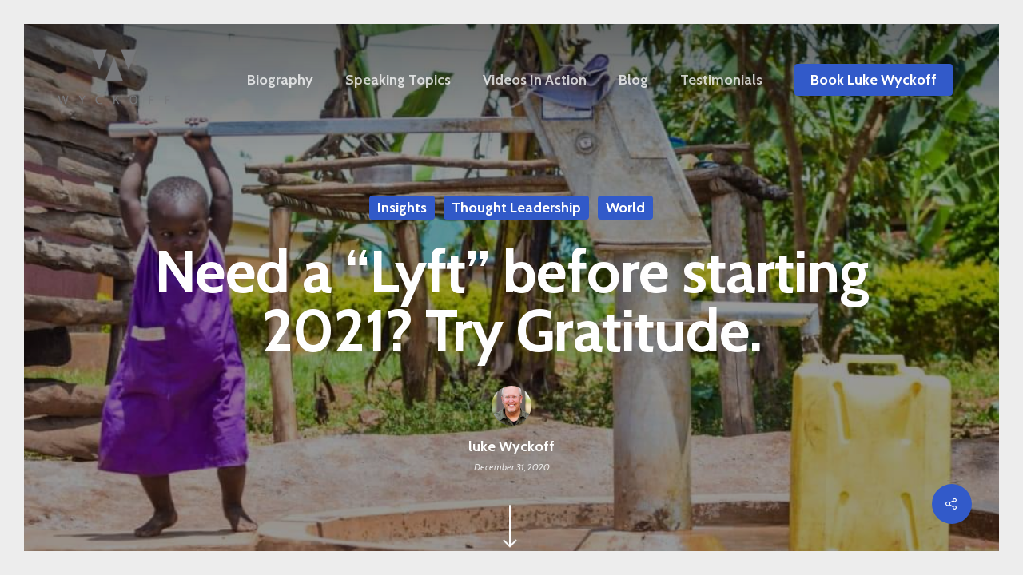

--- FILE ---
content_type: text/html; charset=UTF-8
request_url: http://lukewyckoff.com/need-a-lyft-before-starting-2021-try-gratitude/
body_size: 17807
content:
<!DOCTYPE html>

<html lang="en" class="no-js">
<head>
	
	<!-- Global site tag (gtag.js) - Google Analytics -->
<script async src="https://www.googletagmanager.com/gtag/js?id=UA-165585041-1"></script>
<script>
  window.dataLayer = window.dataLayer || [];
  function gtag(){dataLayer.push(arguments);}
  gtag('js', new Date());

  gtag('config', 'UA-165585041-1');
</script>

	
	<meta charset="UTF-8">
	
	<meta name="viewport" content="width=device-width, initial-scale=1, maximum-scale=1, user-scalable=0" /><script>!function(e,c){e[c]=e[c]+(e[c]&&" ")+"quform-js"}(document.documentElement,"className");</script><meta name='robots' content='index, follow, max-image-preview:large, max-snippet:-1, max-video-preview:-1' />

	<!-- This site is optimized with the Yoast SEO plugin v24.9 - https://yoast.com/wordpress/plugins/seo/ -->
	<title>Need a &quot;Lyft&quot; before starting 2021? Try Gratitude. - Luke Wyckoff | Keynote Speaker | Motivational &amp; Business</title>
	<meta name="description" content="Most days we do not realize how great we have it. In this conversation I had with a Lyft driver, my perception was shifted. Maybe in 60 seconds yours might too." />
	<link rel="canonical" href="https://lukewyckoff.com/need-a-lyft-before-starting-2021-try-gratitude/" />
	<meta property="og:locale" content="en_US" />
	<meta property="og:type" content="article" />
	<meta property="og:title" content="Need a &quot;Lyft&quot; before starting 2021? Try Gratitude. - Luke Wyckoff | Keynote Speaker | Motivational &amp; Business" />
	<meta property="og:description" content="Most days we do not realize how great we have it. In this conversation I had with a Lyft driver, my perception was shifted. Maybe in 60 seconds yours might too." />
	<meta property="og:url" content="https://lukewyckoff.com/need-a-lyft-before-starting-2021-try-gratitude/" />
	<meta property="og:site_name" content="Luke Wyckoff | Keynote Speaker | Motivational &amp; Business" />
	<meta property="article:author" content="https://www.facebook.com/WyckoffConsulting" />
	<meta property="article:published_time" content="2020-12-31T16:44:15+00:00" />
	<meta property="article:modified_time" content="2020-12-31T20:19:38+00:00" />
	<meta property="og:image" content="https://lukewyckoff.com/wp-content/uploads/2020/12/Finding-Water-in-Africa-jpg.jpg" />
	<meta property="og:image:width" content="1080" />
	<meta property="og:image:height" content="719" />
	<meta property="og:image:type" content="image/jpeg" />
	<meta name="author" content="luke Wyckoff" />
	<meta name="twitter:card" content="summary_large_image" />
	<meta name="twitter:creator" content="@LukeWyckoff" />
	<meta name="twitter:label1" content="Written by" />
	<meta name="twitter:data1" content="luke Wyckoff" />
	<meta name="twitter:label2" content="Est. reading time" />
	<meta name="twitter:data2" content="3 minutes" />
	<script type="application/ld+json" class="yoast-schema-graph">{"@context":"https://schema.org","@graph":[{"@type":"WebPage","@id":"https://lukewyckoff.com/need-a-lyft-before-starting-2021-try-gratitude/","url":"https://lukewyckoff.com/need-a-lyft-before-starting-2021-try-gratitude/","name":"Need a \"Lyft\" before starting 2021? Try Gratitude. - Luke Wyckoff | Keynote Speaker | Motivational &amp; Business","isPartOf":{"@id":"https://lukewyckoff.com/#website"},"primaryImageOfPage":{"@id":"https://lukewyckoff.com/need-a-lyft-before-starting-2021-try-gratitude/#primaryimage"},"image":{"@id":"https://lukewyckoff.com/need-a-lyft-before-starting-2021-try-gratitude/#primaryimage"},"thumbnailUrl":"http://lukewyckoff.com/wp-content/uploads/2020/12/Finding-Water-in-Africa-jpg.jpg","datePublished":"2020-12-31T16:44:15+00:00","dateModified":"2020-12-31T20:19:38+00:00","author":{"@id":"https://lukewyckoff.com/#/schema/person/b99a5b66df9a5ce662f6dd11391e1481"},"description":"Most days we do not realize how great we have it. In this conversation I had with a Lyft driver, my perception was shifted. Maybe in 60 seconds yours might too.","breadcrumb":{"@id":"https://lukewyckoff.com/need-a-lyft-before-starting-2021-try-gratitude/#breadcrumb"},"inLanguage":"en","potentialAction":[{"@type":"ReadAction","target":["https://lukewyckoff.com/need-a-lyft-before-starting-2021-try-gratitude/"]}]},{"@type":"ImageObject","inLanguage":"en","@id":"https://lukewyckoff.com/need-a-lyft-before-starting-2021-try-gratitude/#primaryimage","url":"http://lukewyckoff.com/wp-content/uploads/2020/12/Finding-Water-in-Africa-jpg.jpg","contentUrl":"http://lukewyckoff.com/wp-content/uploads/2020/12/Finding-Water-in-Africa-jpg.jpg","width":1080,"height":719,"caption":"How great is your life today?"},{"@type":"BreadcrumbList","@id":"https://lukewyckoff.com/need-a-lyft-before-starting-2021-try-gratitude/#breadcrumb","itemListElement":[{"@type":"ListItem","position":1,"name":"Home","item":"https://lukewyckoff.com/"},{"@type":"ListItem","position":2,"name":"Need a &#8220;Lyft&#8221; before starting 2021? Try Gratitude."}]},{"@type":"WebSite","@id":"https://lukewyckoff.com/#website","url":"https://lukewyckoff.com/","name":"Luke Wyckoff | Keynote Speaker | Motivational &amp; Business","description":"","potentialAction":[{"@type":"SearchAction","target":{"@type":"EntryPoint","urlTemplate":"https://lukewyckoff.com/?s={search_term_string}"},"query-input":{"@type":"PropertyValueSpecification","valueRequired":true,"valueName":"search_term_string"}}],"inLanguage":"en"},{"@type":"Person","@id":"https://lukewyckoff.com/#/schema/person/b99a5b66df9a5ce662f6dd11391e1481","name":"luke Wyckoff","image":{"@type":"ImageObject","inLanguage":"en","@id":"https://lukewyckoff.com/#/schema/person/image/","url":"https://secure.gravatar.com/avatar/c2db7187d9852315e86ead7c759aa5eef981e6e5d3ed34038bf9a988f0109250?s=96&d=mm&r=g","contentUrl":"https://secure.gravatar.com/avatar/c2db7187d9852315e86ead7c759aa5eef981e6e5d3ed34038bf9a988f0109250?s=96&d=mm&r=g","caption":"luke Wyckoff"},"sameAs":["http://wyckoffconsulting.com/","https://www.facebook.com/WyckoffConsulting","https://www.instagram.com/lukewyckoff/","https://www.linkedin.com/in/lukewyckoff/","https://x.com/LukeWyckoff"],"url":"http://lukewyckoff.com/author/luke/"}]}</script>
	<!-- / Yoast SEO plugin. -->


<link rel='dns-prefetch' href='//fonts.googleapis.com' />
<link rel="alternate" type="application/rss+xml" title="Luke Wyckoff | Keynote Speaker | Motivational &amp; Business &raquo; Feed" href="http://lukewyckoff.com/feed/" />
<link rel="alternate" type="application/rss+xml" title="Luke Wyckoff | Keynote Speaker | Motivational &amp; Business &raquo; Comments Feed" href="http://lukewyckoff.com/comments/feed/" />
<link rel="alternate" type="application/rss+xml" title="Luke Wyckoff | Keynote Speaker | Motivational &amp; Business &raquo; Need a &#8220;Lyft&#8221; before starting 2021? Try Gratitude. Comments Feed" href="http://lukewyckoff.com/need-a-lyft-before-starting-2021-try-gratitude/feed/" />
<link rel="alternate" title="oEmbed (JSON)" type="application/json+oembed" href="http://lukewyckoff.com/wp-json/oembed/1.0/embed?url=http%3A%2F%2Flukewyckoff.com%2Fneed-a-lyft-before-starting-2021-try-gratitude%2F" />
<link rel="alternate" title="oEmbed (XML)" type="text/xml+oembed" href="http://lukewyckoff.com/wp-json/oembed/1.0/embed?url=http%3A%2F%2Flukewyckoff.com%2Fneed-a-lyft-before-starting-2021-try-gratitude%2F&#038;format=xml" />
		<!-- This site uses the Google Analytics by MonsterInsights plugin v9.11.1 - Using Analytics tracking - https://www.monsterinsights.com/ -->
		<!-- Note: MonsterInsights is not currently configured on this site. The site owner needs to authenticate with Google Analytics in the MonsterInsights settings panel. -->
					<!-- No tracking code set -->
				<!-- / Google Analytics by MonsterInsights -->
		<style id='wp-img-auto-sizes-contain-inline-css' type='text/css'>
img:is([sizes=auto i],[sizes^="auto," i]){contain-intrinsic-size:3000px 1500px}
/*# sourceURL=wp-img-auto-sizes-contain-inline-css */
</style>
<style id='wp-emoji-styles-inline-css' type='text/css'>

	img.wp-smiley, img.emoji {
		display: inline !important;
		border: none !important;
		box-shadow: none !important;
		height: 1em !important;
		width: 1em !important;
		margin: 0 0.07em !important;
		vertical-align: -0.1em !important;
		background: none !important;
		padding: 0 !important;
	}
/*# sourceURL=wp-emoji-styles-inline-css */
</style>
<style id='wp-block-library-inline-css' type='text/css'>
:root{--wp-block-synced-color:#7a00df;--wp-block-synced-color--rgb:122,0,223;--wp-bound-block-color:var(--wp-block-synced-color);--wp-editor-canvas-background:#ddd;--wp-admin-theme-color:#007cba;--wp-admin-theme-color--rgb:0,124,186;--wp-admin-theme-color-darker-10:#006ba1;--wp-admin-theme-color-darker-10--rgb:0,107,160.5;--wp-admin-theme-color-darker-20:#005a87;--wp-admin-theme-color-darker-20--rgb:0,90,135;--wp-admin-border-width-focus:2px}@media (min-resolution:192dpi){:root{--wp-admin-border-width-focus:1.5px}}.wp-element-button{cursor:pointer}:root .has-very-light-gray-background-color{background-color:#eee}:root .has-very-dark-gray-background-color{background-color:#313131}:root .has-very-light-gray-color{color:#eee}:root .has-very-dark-gray-color{color:#313131}:root .has-vivid-green-cyan-to-vivid-cyan-blue-gradient-background{background:linear-gradient(135deg,#00d084,#0693e3)}:root .has-purple-crush-gradient-background{background:linear-gradient(135deg,#34e2e4,#4721fb 50%,#ab1dfe)}:root .has-hazy-dawn-gradient-background{background:linear-gradient(135deg,#faaca8,#dad0ec)}:root .has-subdued-olive-gradient-background{background:linear-gradient(135deg,#fafae1,#67a671)}:root .has-atomic-cream-gradient-background{background:linear-gradient(135deg,#fdd79a,#004a59)}:root .has-nightshade-gradient-background{background:linear-gradient(135deg,#330968,#31cdcf)}:root .has-midnight-gradient-background{background:linear-gradient(135deg,#020381,#2874fc)}:root{--wp--preset--font-size--normal:16px;--wp--preset--font-size--huge:42px}.has-regular-font-size{font-size:1em}.has-larger-font-size{font-size:2.625em}.has-normal-font-size{font-size:var(--wp--preset--font-size--normal)}.has-huge-font-size{font-size:var(--wp--preset--font-size--huge)}.has-text-align-center{text-align:center}.has-text-align-left{text-align:left}.has-text-align-right{text-align:right}.has-fit-text{white-space:nowrap!important}#end-resizable-editor-section{display:none}.aligncenter{clear:both}.items-justified-left{justify-content:flex-start}.items-justified-center{justify-content:center}.items-justified-right{justify-content:flex-end}.items-justified-space-between{justify-content:space-between}.screen-reader-text{border:0;clip-path:inset(50%);height:1px;margin:-1px;overflow:hidden;padding:0;position:absolute;width:1px;word-wrap:normal!important}.screen-reader-text:focus{background-color:#ddd;clip-path:none;color:#444;display:block;font-size:1em;height:auto;left:5px;line-height:normal;padding:15px 23px 14px;text-decoration:none;top:5px;width:auto;z-index:100000}html :where(.has-border-color){border-style:solid}html :where([style*=border-top-color]){border-top-style:solid}html :where([style*=border-right-color]){border-right-style:solid}html :where([style*=border-bottom-color]){border-bottom-style:solid}html :where([style*=border-left-color]){border-left-style:solid}html :where([style*=border-width]){border-style:solid}html :where([style*=border-top-width]){border-top-style:solid}html :where([style*=border-right-width]){border-right-style:solid}html :where([style*=border-bottom-width]){border-bottom-style:solid}html :where([style*=border-left-width]){border-left-style:solid}html :where(img[class*=wp-image-]){height:auto;max-width:100%}:where(figure){margin:0 0 1em}html :where(.is-position-sticky){--wp-admin--admin-bar--position-offset:var(--wp-admin--admin-bar--height,0px)}@media screen and (max-width:600px){html :where(.is-position-sticky){--wp-admin--admin-bar--position-offset:0px}}

/*# sourceURL=wp-block-library-inline-css */
</style><style id='global-styles-inline-css' type='text/css'>
:root{--wp--preset--aspect-ratio--square: 1;--wp--preset--aspect-ratio--4-3: 4/3;--wp--preset--aspect-ratio--3-4: 3/4;--wp--preset--aspect-ratio--3-2: 3/2;--wp--preset--aspect-ratio--2-3: 2/3;--wp--preset--aspect-ratio--16-9: 16/9;--wp--preset--aspect-ratio--9-16: 9/16;--wp--preset--color--black: #000000;--wp--preset--color--cyan-bluish-gray: #abb8c3;--wp--preset--color--white: #ffffff;--wp--preset--color--pale-pink: #f78da7;--wp--preset--color--vivid-red: #cf2e2e;--wp--preset--color--luminous-vivid-orange: #ff6900;--wp--preset--color--luminous-vivid-amber: #fcb900;--wp--preset--color--light-green-cyan: #7bdcb5;--wp--preset--color--vivid-green-cyan: #00d084;--wp--preset--color--pale-cyan-blue: #8ed1fc;--wp--preset--color--vivid-cyan-blue: #0693e3;--wp--preset--color--vivid-purple: #9b51e0;--wp--preset--gradient--vivid-cyan-blue-to-vivid-purple: linear-gradient(135deg,rgb(6,147,227) 0%,rgb(155,81,224) 100%);--wp--preset--gradient--light-green-cyan-to-vivid-green-cyan: linear-gradient(135deg,rgb(122,220,180) 0%,rgb(0,208,130) 100%);--wp--preset--gradient--luminous-vivid-amber-to-luminous-vivid-orange: linear-gradient(135deg,rgb(252,185,0) 0%,rgb(255,105,0) 100%);--wp--preset--gradient--luminous-vivid-orange-to-vivid-red: linear-gradient(135deg,rgb(255,105,0) 0%,rgb(207,46,46) 100%);--wp--preset--gradient--very-light-gray-to-cyan-bluish-gray: linear-gradient(135deg,rgb(238,238,238) 0%,rgb(169,184,195) 100%);--wp--preset--gradient--cool-to-warm-spectrum: linear-gradient(135deg,rgb(74,234,220) 0%,rgb(151,120,209) 20%,rgb(207,42,186) 40%,rgb(238,44,130) 60%,rgb(251,105,98) 80%,rgb(254,248,76) 100%);--wp--preset--gradient--blush-light-purple: linear-gradient(135deg,rgb(255,206,236) 0%,rgb(152,150,240) 100%);--wp--preset--gradient--blush-bordeaux: linear-gradient(135deg,rgb(254,205,165) 0%,rgb(254,45,45) 50%,rgb(107,0,62) 100%);--wp--preset--gradient--luminous-dusk: linear-gradient(135deg,rgb(255,203,112) 0%,rgb(199,81,192) 50%,rgb(65,88,208) 100%);--wp--preset--gradient--pale-ocean: linear-gradient(135deg,rgb(255,245,203) 0%,rgb(182,227,212) 50%,rgb(51,167,181) 100%);--wp--preset--gradient--electric-grass: linear-gradient(135deg,rgb(202,248,128) 0%,rgb(113,206,126) 100%);--wp--preset--gradient--midnight: linear-gradient(135deg,rgb(2,3,129) 0%,rgb(40,116,252) 100%);--wp--preset--font-size--small: 13px;--wp--preset--font-size--medium: 20px;--wp--preset--font-size--large: 36px;--wp--preset--font-size--x-large: 42px;--wp--preset--spacing--20: 0.44rem;--wp--preset--spacing--30: 0.67rem;--wp--preset--spacing--40: 1rem;--wp--preset--spacing--50: 1.5rem;--wp--preset--spacing--60: 2.25rem;--wp--preset--spacing--70: 3.38rem;--wp--preset--spacing--80: 5.06rem;--wp--preset--shadow--natural: 6px 6px 9px rgba(0, 0, 0, 0.2);--wp--preset--shadow--deep: 12px 12px 50px rgba(0, 0, 0, 0.4);--wp--preset--shadow--sharp: 6px 6px 0px rgba(0, 0, 0, 0.2);--wp--preset--shadow--outlined: 6px 6px 0px -3px rgb(255, 255, 255), 6px 6px rgb(0, 0, 0);--wp--preset--shadow--crisp: 6px 6px 0px rgb(0, 0, 0);}:where(.is-layout-flex){gap: 0.5em;}:where(.is-layout-grid){gap: 0.5em;}body .is-layout-flex{display: flex;}.is-layout-flex{flex-wrap: wrap;align-items: center;}.is-layout-flex > :is(*, div){margin: 0;}body .is-layout-grid{display: grid;}.is-layout-grid > :is(*, div){margin: 0;}:where(.wp-block-columns.is-layout-flex){gap: 2em;}:where(.wp-block-columns.is-layout-grid){gap: 2em;}:where(.wp-block-post-template.is-layout-flex){gap: 1.25em;}:where(.wp-block-post-template.is-layout-grid){gap: 1.25em;}.has-black-color{color: var(--wp--preset--color--black) !important;}.has-cyan-bluish-gray-color{color: var(--wp--preset--color--cyan-bluish-gray) !important;}.has-white-color{color: var(--wp--preset--color--white) !important;}.has-pale-pink-color{color: var(--wp--preset--color--pale-pink) !important;}.has-vivid-red-color{color: var(--wp--preset--color--vivid-red) !important;}.has-luminous-vivid-orange-color{color: var(--wp--preset--color--luminous-vivid-orange) !important;}.has-luminous-vivid-amber-color{color: var(--wp--preset--color--luminous-vivid-amber) !important;}.has-light-green-cyan-color{color: var(--wp--preset--color--light-green-cyan) !important;}.has-vivid-green-cyan-color{color: var(--wp--preset--color--vivid-green-cyan) !important;}.has-pale-cyan-blue-color{color: var(--wp--preset--color--pale-cyan-blue) !important;}.has-vivid-cyan-blue-color{color: var(--wp--preset--color--vivid-cyan-blue) !important;}.has-vivid-purple-color{color: var(--wp--preset--color--vivid-purple) !important;}.has-black-background-color{background-color: var(--wp--preset--color--black) !important;}.has-cyan-bluish-gray-background-color{background-color: var(--wp--preset--color--cyan-bluish-gray) !important;}.has-white-background-color{background-color: var(--wp--preset--color--white) !important;}.has-pale-pink-background-color{background-color: var(--wp--preset--color--pale-pink) !important;}.has-vivid-red-background-color{background-color: var(--wp--preset--color--vivid-red) !important;}.has-luminous-vivid-orange-background-color{background-color: var(--wp--preset--color--luminous-vivid-orange) !important;}.has-luminous-vivid-amber-background-color{background-color: var(--wp--preset--color--luminous-vivid-amber) !important;}.has-light-green-cyan-background-color{background-color: var(--wp--preset--color--light-green-cyan) !important;}.has-vivid-green-cyan-background-color{background-color: var(--wp--preset--color--vivid-green-cyan) !important;}.has-pale-cyan-blue-background-color{background-color: var(--wp--preset--color--pale-cyan-blue) !important;}.has-vivid-cyan-blue-background-color{background-color: var(--wp--preset--color--vivid-cyan-blue) !important;}.has-vivid-purple-background-color{background-color: var(--wp--preset--color--vivid-purple) !important;}.has-black-border-color{border-color: var(--wp--preset--color--black) !important;}.has-cyan-bluish-gray-border-color{border-color: var(--wp--preset--color--cyan-bluish-gray) !important;}.has-white-border-color{border-color: var(--wp--preset--color--white) !important;}.has-pale-pink-border-color{border-color: var(--wp--preset--color--pale-pink) !important;}.has-vivid-red-border-color{border-color: var(--wp--preset--color--vivid-red) !important;}.has-luminous-vivid-orange-border-color{border-color: var(--wp--preset--color--luminous-vivid-orange) !important;}.has-luminous-vivid-amber-border-color{border-color: var(--wp--preset--color--luminous-vivid-amber) !important;}.has-light-green-cyan-border-color{border-color: var(--wp--preset--color--light-green-cyan) !important;}.has-vivid-green-cyan-border-color{border-color: var(--wp--preset--color--vivid-green-cyan) !important;}.has-pale-cyan-blue-border-color{border-color: var(--wp--preset--color--pale-cyan-blue) !important;}.has-vivid-cyan-blue-border-color{border-color: var(--wp--preset--color--vivid-cyan-blue) !important;}.has-vivid-purple-border-color{border-color: var(--wp--preset--color--vivid-purple) !important;}.has-vivid-cyan-blue-to-vivid-purple-gradient-background{background: var(--wp--preset--gradient--vivid-cyan-blue-to-vivid-purple) !important;}.has-light-green-cyan-to-vivid-green-cyan-gradient-background{background: var(--wp--preset--gradient--light-green-cyan-to-vivid-green-cyan) !important;}.has-luminous-vivid-amber-to-luminous-vivid-orange-gradient-background{background: var(--wp--preset--gradient--luminous-vivid-amber-to-luminous-vivid-orange) !important;}.has-luminous-vivid-orange-to-vivid-red-gradient-background{background: var(--wp--preset--gradient--luminous-vivid-orange-to-vivid-red) !important;}.has-very-light-gray-to-cyan-bluish-gray-gradient-background{background: var(--wp--preset--gradient--very-light-gray-to-cyan-bluish-gray) !important;}.has-cool-to-warm-spectrum-gradient-background{background: var(--wp--preset--gradient--cool-to-warm-spectrum) !important;}.has-blush-light-purple-gradient-background{background: var(--wp--preset--gradient--blush-light-purple) !important;}.has-blush-bordeaux-gradient-background{background: var(--wp--preset--gradient--blush-bordeaux) !important;}.has-luminous-dusk-gradient-background{background: var(--wp--preset--gradient--luminous-dusk) !important;}.has-pale-ocean-gradient-background{background: var(--wp--preset--gradient--pale-ocean) !important;}.has-electric-grass-gradient-background{background: var(--wp--preset--gradient--electric-grass) !important;}.has-midnight-gradient-background{background: var(--wp--preset--gradient--midnight) !important;}.has-small-font-size{font-size: var(--wp--preset--font-size--small) !important;}.has-medium-font-size{font-size: var(--wp--preset--font-size--medium) !important;}.has-large-font-size{font-size: var(--wp--preset--font-size--large) !important;}.has-x-large-font-size{font-size: var(--wp--preset--font-size--x-large) !important;}
/*# sourceURL=global-styles-inline-css */
</style>

<style id='classic-theme-styles-inline-css' type='text/css'>
/*! This file is auto-generated */
.wp-block-button__link{color:#fff;background-color:#32373c;border-radius:9999px;box-shadow:none;text-decoration:none;padding:calc(.667em + 2px) calc(1.333em + 2px);font-size:1.125em}.wp-block-file__button{background:#32373c;color:#fff;text-decoration:none}
/*# sourceURL=/wp-includes/css/classic-themes.min.css */
</style>
<link rel='stylesheet' id='salient-social-css' href='http://lukewyckoff.com/wp-content/plugins/salient-social/css/style.css?ver=1.1' type='text/css' media='all' />
<style id='salient-social-inline-css' type='text/css'>

  .sharing-default-minimal .nectar-love.loved,
  body .nectar-social[data-color-override="override"].fixed > a:before, 
  body .nectar-social[data-color-override="override"].fixed .nectar-social-inner a,
  .sharing-default-minimal .nectar-social[data-color-override="override"] .nectar-social-inner a:hover {
    background-color: #325ac9;
  }
  .nectar-social.hover .nectar-love.loved,
  .nectar-social.hover > .nectar-love-button a:hover,
  .nectar-social[data-color-override="override"].hover > div a:hover,
  #single-below-header .nectar-social[data-color-override="override"].hover > div a:hover,
  .nectar-social[data-color-override="override"].hover .share-btn:hover,
  .sharing-default-minimal .nectar-social[data-color-override="override"] .nectar-social-inner a {
    border-color: #325ac9;
  }
  #single-below-header .nectar-social.hover .nectar-love.loved i,
  #single-below-header .nectar-social.hover[data-color-override="override"] a:hover,
  #single-below-header .nectar-social.hover[data-color-override="override"] a:hover i,
  #single-below-header .nectar-social.hover .nectar-love-button a:hover i,
  .nectar-love:hover i,
  .hover .nectar-love:hover .total_loves,
  .nectar-love.loved i,
  .nectar-social.hover .nectar-love.loved .total_loves,
  .nectar-social.hover .share-btn:hover, 
  .nectar-social[data-color-override="override"].hover .nectar-social-inner a:hover,
  .nectar-social[data-color-override="override"].hover > div:hover span,
  .sharing-default-minimal .nectar-social[data-color-override="override"] .nectar-social-inner a:not(:hover) i,
  .sharing-default-minimal .nectar-social[data-color-override="override"] .nectar-social-inner a:not(:hover) {
    color: #325ac9;
  }
/*# sourceURL=salient-social-inline-css */
</style>
<link rel='stylesheet' id='quform-css' href='http://lukewyckoff.com/wp-content/plugins/quform/cache/quform.css?ver=1588605615' type='text/css' media='all' />
<link rel='stylesheet' id='font-awesome-css' href='http://lukewyckoff.com/wp-content/themes/salient/css/font-awesome.min.css?ver=4.6.4' type='text/css' media='all' />
<link rel='stylesheet' id='salient-grid-system-css' href='http://lukewyckoff.com/wp-content/themes/salient/css/grid-system.css?ver=12.0' type='text/css' media='all' />
<link rel='stylesheet' id='main-styles-css' href='http://lukewyckoff.com/wp-content/themes/salient/css/style.css?ver=12.0' type='text/css' media='all' />
<style id='main-styles-inline-css' type='text/css'>

		@font-face{
		     font-family:'Open Sans';
		     src:url('http://lukewyckoff.com/wp-content/themes/salient/css/fonts/OpenSans-Light.woff') format('woff');
		     font-weight:300;
		     font-style:normal
		}
		 @font-face{
		     font-family:'Open Sans';
		     src:url('http://lukewyckoff.com/wp-content/themes/salient/css/fonts/OpenSans-Regular.woff') format('woff');
		     font-weight:400;
		     font-style:normal
		}
		 @font-face{
		     font-family:'Open Sans';
		     src:url('http://lukewyckoff.com/wp-content/themes/salient/css/fonts/OpenSans-SemiBold.woff') format('woff');
		     font-weight:600;
		     font-style:normal
		}
		 @font-face{
		     font-family:'Open Sans';
		     src:url('http://lukewyckoff.com/wp-content/themes/salient/css/fonts/OpenSans-Bold.woff') format('woff');
		     font-weight:700;
		     font-style:normal
		}
/*# sourceURL=main-styles-inline-css */
</style>
<link rel='stylesheet' id='nectar-ocm-fullscreen-css' href='http://lukewyckoff.com/wp-content/themes/salient/css/off-canvas/fullscreen.css?ver=12.0' type='text/css' media='all' />
<link rel='stylesheet' id='nectar-single-styles-css' href='http://lukewyckoff.com/wp-content/themes/salient/css/single.css?ver=12.0' type='text/css' media='all' />
<link rel='stylesheet' id='fancyBox-css' href='http://lukewyckoff.com/wp-content/themes/salient/css/plugins/jquery.fancybox.css?ver=3.3.1' type='text/css' media='all' />
<link rel='stylesheet' id='responsive-css' href='http://lukewyckoff.com/wp-content/themes/salient/css/responsive.css?ver=12.0' type='text/css' media='all' />
<link rel='stylesheet' id='select2-css' href='http://lukewyckoff.com/wp-content/themes/salient/css/plugins/select2.css?ver=6.2' type='text/css' media='all' />
<link rel='stylesheet' id='skin-material-css' href='http://lukewyckoff.com/wp-content/themes/salient/css/skin-material.css?ver=12.0' type='text/css' media='all' />
<link rel='stylesheet' id='nectar-widget-posts-css' href='http://lukewyckoff.com/wp-content/themes/salient/css/elements/widget-nectar-posts.css?ver=12.0' type='text/css' media='all' />
<link rel='stylesheet' id='dynamic-css-css' href='http://lukewyckoff.com/wp-content/themes/salient/css/salient-dynamic-styles.css?ver=10180' type='text/css' media='all' />
<style id='dynamic-css-inline-css' type='text/css'>
@media only screen and (min-width:1000px){.page-submenu > .full-width-section,.page-submenu .full-width-content,.full-width-content.blog-fullwidth-wrap,.wpb_row.full-width-content,body .full-width-section .row-bg-wrap,body .full-width-section > .nectar-shape-divider-wrap,body .full-width-section > .video-color-overlay,body[data-aie="zoom-out"] .first-section .row-bg-wrap,body[data-aie="long-zoom-out"] .first-section .row-bg-wrap,body[data-aie="zoom-out"] .top-level.full-width-section .row-bg-wrap,body[data-aie="long-zoom-out"] .top-level.full-width-section .row-bg-wrap,body .full-width-section.parallax_section .row-bg-wrap{margin-left:calc(-50vw + 60px);left:calc(50% - 30px);width:calc(100vw - 60px);}body{padding-bottom:30px;}.container-wrap{padding-right:30px;padding-left:30px;padding-bottom:30px;}#footer-outer[data-full-width="1"]{padding-right:30px;padding-left:30px;}body[data-footer-reveal="1"] #footer-outer{bottom:30px;}#slide-out-widget-area.fullscreen .bottom-text[data-has-desktop-social="false"],#slide-out-widget-area.fullscreen-alt .bottom-text[data-has-desktop-social="false"]{bottom:58px;}#header-outer,body #header-outer-bg-only{box-shadow:none;-webkit-box-shadow:none;}.slide-out-hover-icon-effect.small,.slide-out-hover-icon-effect:not(.small){margin-top:30px;margin-right:30px;}#slide-out-widget-area-bg.fullscreen-alt{padding:30px;}#slide-out-widget-area.slide-out-from-right-hover{margin-right:30px;}.orbit-wrapper div.slider-nav span.left,.swiper-container .slider-prev{margin-left:30px;}.orbit-wrapper div.slider-nav span.right,.swiper-container .slider-next{margin-right:30px;}.admin-bar #slide-out-widget-area-bg.fullscreen-alt{padding-top:62px;}#header-outer,[data-hhun="1"] #header-outer.detached:not(.scrolling),#slide-out-widget-area.fullscreen .bottom-text{margin-top:30px;padding-right:30px;padding-left:30px;}#nectar_fullscreen_rows{margin-top:30px;}#slide-out-widget-area.fullscreen .off-canvas-social-links{padding-right:30px;}#slide-out-widget-area.fullscreen .off-canvas-social-links,#slide-out-widget-area.fullscreen .bottom-text{padding-bottom:30px;}body[data-button-style] .section-down-arrow,.scroll-down-wrap.no-border .section-down-arrow,[data-full-width="true"][data-fullscreen="true"] .swiper-wrapper .slider-down-arrow{bottom:calc(16px + 30px);}.ascend #search-outer #search #close,#page-header-bg .pagination-navigation{margin-right:30px;}#to-top{right:47px;margin-bottom:30px;}body[data-header-color="light"] #header-outer:not(.transparent) .sf-menu > li > ul{border-top:none;}.nectar-social.fixed{margin-bottom:30px;margin-right:30px;}.page-submenu.stuck{padding-left:30px;padding-right:30px;}#fp-nav{padding-right:30px;}.body-border-left{background-color:#ededed;width:30px;}.body-border-right{background-color:#ededed;width:30px;}.body-border-bottom{background-color:#ededed;height:30px;}.body-border-top{background-color:#ededed;height:30px;}}@media only screen and (max-width:999px){.body-border-right,.body-border-left,.body-border-top,.body-border-bottom{display:none;}}@media only screen and (min-width:1000px){#header-space{margin-top:30px;}}html body.ascend[data-user-set-ocm="off"] #header-outer[data-full-width="true"] .cart-outer[data-user-set-ocm="off"] .cart-menu-wrap{right:30px!important;}html body.ascend[data-user-set-ocm="1"] #header-outer[data-full-width="true"] .cart-outer[data-user-set-ocm="1"] .cart-menu-wrap{right:107px!important;}.no-rgba #header-space{display:none;}@media only screen and (max-width:999px){body #header-space[data-header-mobile-fixed="1"]{display:none;}#header-outer[data-mobile-fixed="false"]{position:absolute;}}@media only screen and (max-width:999px){body:not(.nectar-no-flex-height) #header-space[data-secondary-header-display="full"]:not([data-header-mobile-fixed="false"]){display:block!important;margin-bottom:-101px;}#header-space[data-secondary-header-display="full"][data-header-mobile-fixed="false"]{display:none;}}@media only screen and (min-width:1000px){#header-space{display:none;}.nectar-slider-wrap.first-section,.parallax_slider_outer.first-section,.full-width-content.first-section,.parallax_slider_outer.first-section .swiper-slide .content,.nectar-slider-wrap.first-section .swiper-slide .content,#page-header-bg,.nder-page-header,#page-header-wrap,.full-width-section.first-section{margin-top:0!important;}body #page-header-bg,body #page-header-wrap{height:140px;}body #search-outer{z-index:100000;}}@media only screen and (min-width:1000px){#page-header-wrap.fullscreen-header,#page-header-wrap.fullscreen-header #page-header-bg,html:not(.nectar-box-roll-loaded) .nectar-box-roll > #page-header-bg.fullscreen-header,.nectar_fullscreen_zoom_recent_projects,#nectar_fullscreen_rows:not(.afterLoaded) > div{height:100vh;}.wpb_row.vc_row-o-full-height.top-level,.wpb_row.vc_row-o-full-height.top-level > .col.span_12{min-height:100vh;}#page-header-bg[data-alignment-v="middle"] .span_6 .inner-wrap,#page-header-bg[data-alignment-v="top"] .span_6 .inner-wrap{padding-top:120px;}.nectar-slider-wrap[data-fullscreen="true"]:not(.loaded),.nectar-slider-wrap[data-fullscreen="true"]:not(.loaded) .swiper-container{height:calc(100vh + 2px)!important;}.admin-bar .nectar-slider-wrap[data-fullscreen="true"]:not(.loaded),.admin-bar .nectar-slider-wrap[data-fullscreen="true"]:not(.loaded) .swiper-container{height:calc(100vh - 30px)!important;}}@media only screen and (max-width:999px){#page-header-bg[data-alignment-v="middle"]:not(.fullscreen-header) .span_6 .inner-wrap,#page-header-bg[data-alignment-v="top"] .span_6 .inner-wrap{padding-top:85px;}.vc_row.top-level.full-width-section:not(.full-width-ns) > .span_12,#page-header-bg[data-alignment-v="bottom"] .span_6 .inner-wrap{padding-top:75px;}}@media only screen and (max-width:690px){.vc_row.top-level.full-width-section:not(.full-width-ns) > .span_12{padding-top:85px;}.vc_row.top-level.full-width-content .nectar-recent-posts-single_featured .recent-post-container > .inner-wrap{padding-top:75px;}}@media only screen and (max-width:999px){.full-width-ns .nectar-slider-wrap .swiper-slide[data-y-pos="middle"] .content,.full-width-ns .nectar-slider-wrap .swiper-slide[data-y-pos="top"] .content{padding-top:30px;}}#nectar_fullscreen_rows{background-color:;}
/*# sourceURL=dynamic-css-inline-css */
</style>
<link rel='stylesheet' id='redux-google-fonts-salient_redux-css' href='http://fonts.googleapis.com/css?family=Roboto%3A700%7CCabin%3A700%2C400%2C500%2C400italic%7CKarla%3A400%7CPlayfair+Display%3A400&#038;subset=latin&#038;ver=1594328791' type='text/css' media='all' />
<script type="text/javascript" src="http://lukewyckoff.com/wp-includes/js/jquery/jquery.min.js?ver=3.7.1" id="jquery-core-js"></script>
<script type="text/javascript" src="http://lukewyckoff.com/wp-includes/js/jquery/jquery-migrate.min.js?ver=3.4.1" id="jquery-migrate-js"></script>
<link rel="https://api.w.org/" href="http://lukewyckoff.com/wp-json/" /><link rel="alternate" title="JSON" type="application/json" href="http://lukewyckoff.com/wp-json/wp/v2/posts/7511" /><link rel="EditURI" type="application/rsd+xml" title="RSD" href="http://lukewyckoff.com/xmlrpc.php?rsd" />
<meta name="generator" content="WordPress 6.9" />
<link rel='shortlink' href='http://lukewyckoff.com/?p=7511' />
<link rel="apple-touch-icon" sizes="180x180" href="/wp-content/uploads/fbrfg/apple-touch-icon.png">
<link rel="icon" type="image/png" sizes="32x32" href="/wp-content/uploads/fbrfg/favicon-32x32.png">
<link rel="icon" type="image/png" sizes="16x16" href="/wp-content/uploads/fbrfg/favicon-16x16.png">
<link rel="manifest" href="/wp-content/uploads/fbrfg/site.webmanifest">
<link rel="shortcut icon" href="/wp-content/uploads/fbrfg/favicon.ico">
<meta name="msapplication-TileColor" content="#da532c">
<meta name="msapplication-config" content="/wp-content/uploads/fbrfg/browserconfig.xml">
<meta name="theme-color" content="#ffffff"><script type="text/javascript"> var root = document.getElementsByTagName( "html" )[0]; root.setAttribute( "class", "js" ); </script><script src="https://www.google.com/recaptcha/api.js?render=_reCAPTCHA_site_key"></script>
<script>
grecaptcha.ready(function() {
    grecaptcha.execute('_reCAPTCHA_site_key_', {action: 'homepage'}).then(function(token) {
       ...
    });
});
</script><style type="text/css">.recentcomments a{display:inline !important;padding:0 !important;margin:0 !important;}</style><meta name="generator" content="Powered by WPBakery Page Builder - drag and drop page builder for WordPress."/>
<noscript><style> .wpb_animate_when_almost_visible { opacity: 1; }</style></noscript>	
</head>


<body class="wp-singular post-template-default single single-post postid-7511 single-format-standard wp-theme-salient material wpb-js-composer js-comp-ver-6.1 vc_responsive" data-footer-reveal="false" data-footer-reveal-shadow="none" data-header-format="default" data-body-border="1" data-boxed-style="" data-header-breakpoint="1000" data-dropdown-style="minimal" data-cae="easeOutExpo" data-cad="1350" data-megamenu-width="contained" data-aie="fade-in" data-ls="fancybox" data-apte="standard" data-hhun="1" data-fancy-form-rcs="1" data-form-style="default" data-form-submit="regular" data-is="minimal" data-button-style="slightly_rounded_shadow" data-user-account-button="false" data-flex-cols="true" data-col-gap="40px" data-header-inherit-rc="false" data-header-search="false" data-animated-anchors="true" data-ajax-transitions="false" data-full-width-header="true" data-slide-out-widget-area="true" data-slide-out-widget-area-style="fullscreen" data-user-set-ocm="off" data-loading-animation="none" data-bg-header="true" data-responsive="1" data-ext-responsive="true" data-header-resize="0" data-header-color="custom" data-cart="false" data-remove-m-parallax="" data-remove-m-video-bgs="1" data-m-animate="0" data-force-header-trans-color="light" data-smooth-scrolling="0" data-permanent-transparent="false" >
	
	<script type="text/javascript"> if(navigator.userAgent.match(/(Android|iPod|iPhone|iPad|BlackBerry|IEMobile|Opera Mini)/)) { document.body.className += " using-mobile-browser "; } </script><div class="ocm-effect-wrap"><div class="ocm-effect-wrap-inner">	
	<div id="header-space"  data-header-mobile-fixed='1'></div> 
	
		
	<div id="header-outer" data-has-menu="true" data-has-buttons="no" data-header-button_style="default" data-using-pr-menu="false" data-mobile-fixed="1" data-ptnm="false" data-lhe="animated_underline" data-user-set-bg="#ffffff" data-format="default" data-permanent-transparent="false" data-megamenu-rt="0" data-remove-fixed="0" data-header-resize="0" data-cart="false" data-transparency-option="" data-box-shadow="none" data-shrink-num="6" data-using-secondary="0" data-using-logo="1" data-logo-height="100" data-m-logo-height="75" data-padding="20" data-full-width="true" data-condense="false" data-transparent-header="true" data-transparent-shadow-helper="true" data-remove-border="true" class="transparent">
		
		
<div id="search-outer" class="nectar">
	<div id="search">
		<div class="container">
			 <div id="search-box">
				 <div class="inner-wrap">
					 <div class="col span_12">
						  <form role="search" action="http://lukewyckoff.com/" method="GET">
														 <input type="text" name="s" id="s" value="" placeholder="Search" /> 
							 								
						<span>Hit enter to search or ESC to close</span>						</form>
					</div><!--/span_12-->
				</div><!--/inner-wrap-->
			 </div><!--/search-box-->
			 <div id="close"><a href="#">
				<span class="close-wrap"> <span class="close-line close-line1"></span> <span class="close-line close-line2"></span> </span>				 </a></div>
		 </div><!--/container-->
	</div><!--/search-->
</div><!--/search-outer-->

<header id="top">
	<div class="container">
		<div class="row">
			<div class="col span_3">
				<a id="logo" href="http://lukewyckoff.com" data-supplied-ml-starting-dark="false" data-supplied-ml-starting="false" data-supplied-ml="false" >
					<img class="stnd  dark-version" alt="Luke Wyckoff | Keynote Speaker | Motivational &amp; Business" src="http://lukewyckoff.com/wp-content/uploads/2020/05/Wyckoff_Consulting_gry-Upda.png"  /><img class="starting-logo "  alt="Luke Wyckoff | Keynote Speaker | Motivational &amp; Business" src="http://lukewyckoff.com/wp-content/uploads/2020/05/Wyckoff_Consulting_gry-Upda.png"  /> 
				</a>
				
							</div><!--/span_3-->
			
			<div class="col span_9 col_last">
									<div class="slide-out-widget-area-toggle mobile-icon fullscreen" data-custom-color="false" data-icon-animation="simple-transform">
						<div> <a href="#sidewidgetarea" aria-label="Navigation Menu" aria-expanded="false" class="closed using-label">
							<i class="label">Menu</i><span aria-hidden="true"> <i class="lines-button x2"> <i class="lines"></i> </i> </span>
						</a></div> 
					</div>
								
									
					<nav>
						
						<ul class="sf-menu">	
							<li id="menu-item-7463" class="menu-item menu-item-type-post_type menu-item-object-page menu-item-7463"><a href="http://lukewyckoff.com/luke-biography/">Biography</a></li>
<li id="menu-item-7480" class="menu-item menu-item-type-post_type menu-item-object-page menu-item-7480"><a href="http://lukewyckoff.com/speaking-topics/">Speaking Topics</a></li>
<li id="menu-item-7462" class="menu-item menu-item-type-custom menu-item-object-custom menu-item-7462"><a href="/#videos">Videos In Action</a></li>
<li id="menu-item-7467" class="menu-item menu-item-type-post_type menu-item-object-page menu-item-7467"><a href="http://lukewyckoff.com/blog/">Blog</a></li>
<li id="menu-item-7479" class="menu-item menu-item-type-post_type menu-item-object-page menu-item-7479"><a href="http://lukewyckoff.com/testimonials/">Testimonials</a></li>
<li id="menu-item-7465" class="menu-item menu-item-type-custom menu-item-object-custom button_solid_color menu-item-7465"><a href="/#contact">Book Luke Wyckoff</a></li>
						</ul>
						

													<ul class="buttons sf-menu" data-user-set-ocm="off">
								
																
							</ul>
												
					</nav>
					
										
				</div><!--/span_9-->
				
								
			</div><!--/row-->
					</div><!--/container-->
	</header>
		
	</div>
	
		
	<div id="ajax-content-wrap">
		
		<div class="blurred-wrap"><div id="page-header-wrap" data-animate-in-effect="fade-in" data-midnight="light" class="fullscreen-header" ><div id="page-header-bg" class="not-loaded fullscreen-header hentry bg-overlay" data-post-hs="fullscreen" data-padding-amt="normal" data-animate-in-effect="fade-in" data-midnight="light" data-text-effect="" data-bg-pos="top" data-alignment="left" data-alignment-v="middle" data-parallax="0" data-height="350"  style="background-color: #000;  ">					<div class="page-header-bg-image-wrap" id="nectar-page-header-p-wrap" data-parallax-speed="medium">
						<div class="page-header-bg-image" style="background-image: url(http://lukewyckoff.com/wp-content/uploads/2020/12/Finding-Water-in-Africa-jpg.jpg);"></div>
					</div> 				
				<div class="container"><img class="hidden-social-img" src="http://lukewyckoff.com/wp-content/uploads/2020/12/Finding-Water-in-Africa-jpg.jpg" alt="Need a &#8220;Lyft&#8221; before starting 2021? Try Gratitude." />					
					<div class="row">
						<div class="col span_6 section-title blog-title" data-remove-post-date="0" data-remove-post-author="0" data-remove-post-comment-number="0">
							<div class="inner-wrap">
								
								<a class="insights" href="http://lukewyckoff.com/category/insights/" >Insights</a><a class="thought-leadership" href="http://lukewyckoff.com/category/thought-leadership/" >Thought Leadership</a><a class="world" href="http://lukewyckoff.com/category/world/" >World</a>								
								<h1 class="entry-title">Need a &#8220;Lyft&#8221; before starting 2021? Try Gratitude.</h1>
								
																	<div class="author-section">
										<span class="meta-author">  
											<img alt='' src='https://secure.gravatar.com/avatar/c2db7187d9852315e86ead7c759aa5eef981e6e5d3ed34038bf9a988f0109250?s=100&#038;d=mm&#038;r=g' srcset='https://secure.gravatar.com/avatar/c2db7187d9852315e86ead7c759aa5eef981e6e5d3ed34038bf9a988f0109250?s=200&#038;d=mm&#038;r=g 2x' class='avatar avatar-100 photo' height='100' width='100' decoding='async'/>										</span> 
										<div class="avatar-post-info vcard author">
											<span class="fn"><a href="http://lukewyckoff.com/author/luke/" title="Posts by luke Wyckoff" rel="author">luke Wyckoff</a></span>
											
																							<span class="meta-date date updated"><i>December 31, 2020</i></span>
																						
										</div>
									</div>
																
								
														
											</div>
					
				</div><!--/section-title-->
			</div><!--/row-->

						
			
			
			</div><div class="scroll-down-wrap minimal-arrow nectar-next-section-wrap"><a href="#" class="minimal-arrow">
			      <svg class="next-arrow" width="40px" height="68px" viewBox="0 0 40 50" xml:space="preserve">
			      <path stroke="#ffffff" stroke-width="2" fill="none" d="M 20 0 L 20 51"></path>
			      <polyline stroke="#ffffff" stroke-width="2" fill="none" points="12, 44 20, 52 28, 44"></polyline>
			      </svg>
			    </a></div>
</div>

</div>

<div class="container-wrap fullscreen-blog-header no-sidebar" data-midnight="dark" data-remove-post-date="0" data-remove-post-author="0" data-remove-post-comment-number="0">
	<div class="container main-content">
		
					
		<div class="row">
			
						
			<div class="post-area col  span_12 col_last">
			
			
<article id="post-7511" class="post-7511 post type-post status-publish format-standard has-post-thumbnail category-insights category-thought-leadership category-world tag-gratitude tag-honesty tag-keynote tag-learning tag-lyft tag-others-centered tag-paradigm-shift tag-personal-growth tag-self-help tag-thought-leadership tag-trust tag-wyckoff">
  
  <div class="inner-wrap">

		<div class="post-content" data-hide-featured-media="0">
      
        <div class="content-inner"><p><strong>Imagine this headline:</strong></p>
<p><span style="font-weight: 400;">“USA Government invades and exterminates all citizens of Naperville, Illinois. The citizens did not agree with the policies of the government so in an effort to keep the people in line, Men women, and children were slaughtered, leaving nothing left of Naperville.  All of the assets and valuables were then collected and “donated” to the government.”</span></p>
<p><strong>He was from Uganda, my Lyft driver.</strong></p>
<p><span style="font-weight: 400;">The conversation sparked when I was loading my Nikon equipment into the back of his car to head to the Denver International Airport.  We began to talk about his family and his life. He shared with me how he made the decision to come to the USA (4 years ago) and what it was like to be a Lyft driver.  And with 15 min left in the trip, it got real &#8211; REAL fast.</span></p>
<p><span style="font-weight: 400;">“<strong>Why do you think there is so much hate in America?”</strong>  “I don’t understand, we live in one of the best places on the planet, yet everyone is so angry with each other.  Do they not see how amazing their lives are?</span></p>
<p><span style="font-weight: 400;">I said, “Tell me more.”</span></p>
<p><span style="font-weight: 400;">“In America we are free.  I can go anywhere, I can make anything of myself, and I don’t wake up here wondering if today is the day I will die by others that don’t want me on the planet.</span></p>
<p><strong>“What do you mean they don’t want you on this planet?”</strong></p>
<p><span style="font-weight: 400;">If you don’t align with the way that the controlling party believes, they kill you &#8211; they kill all of us. Thousands die each year because we do not believe how they believe.  I hear people complain every day driving Lyft. They complain about guns and masks, what they think they deserve and what they don’t have, but they have everything and they can’t even see it.</span></p>
<p><span style="font-weight: 400;">I knew what he was talking about. <strong>Last year I lived in 7 countries.</strong> All very different, all with counter cultures to each other as well as the USA. Of them in particular (Jordan) will always stick in my mind as I had a five-hour conversation with a very savvy and well educated local on the differences between Sunnis and Shiites. It was at that time that I realized that no amount of money or diplomatic sanctions or treaties will ever bring peace to the fight of people that have hated each other to the point of killing for 2000 years.  I tried to bring this example into our conversation but I do not feel it translated well.</span></p>
<p><span style="font-weight: 400;">He continued.  </span></p>
<p><span style="font-weight: 400;">The children were hiding from the Lord’s Resistance Army (LRA), a murderous cult that has been fighting the Ugandan government and terrorizing civilians for nearly two decades. Led by Joseph Kony, a self-styled Christian prophet believed to be in his 40s, the LRA has captured and enslaved more than 20,000 children, most under age 13, U.N. officials say. Kony and his foot soldiers have raped many of the girls—Kony has said he is trying to create a “pure” tribal nation—and brutally forced the boys to serve as guerrilla soldiers. Aid workers have documented cases in which the LRA forced abducted children to ax or batter their own parents to death. The LRA has also killed or tortured children caught trying to escape.</span></p>
<p><span style="font-weight: 400;"> “I came here and went through the process legally to be here so that I can have a chance to support my family.  I see things that others do not see.  It’s all a matter of perspective.  <strong>Just by waking up every day and knowing that you will be able to live today is a bigger gift than you can imagine.”</strong></span></p>
<p><span style="font-weight: 400;">I wanted the trip from downtown Denver to DIA to be longer &#8211; I was just listening to this man, and he left one more thought before I headed to security.  “I see blessings around me everywhere where others just take them for granted &#8211; it’s where I find my peace, in the small things, like running water.  Have a great flight.”</span></p>
<p><span style="font-weight: 400;">I was the one who found gratitude in a Lyft ride. It reminds me to keep things in perspective </span><span style="font-weight: 400;">for 2021.  </span></p>
</div>        
      </div><!--/post-content-->
      
    </div><!--/inner-wrap-->
    
</article>
<div id="single-below-header" data-remove-post-comment-number="0">
		<span class="meta-category"><a class="insights" href="http://lukewyckoff.com/category/insights/" > <i class="icon-default-style steadysets-icon-book2"></i> Insights</a><a class="thought-leadership" href="http://lukewyckoff.com/category/thought-leadership/" > <i class="icon-default-style steadysets-icon-book2"></i> Thought Leadership</a><a class="world" href="http://lukewyckoff.com/category/world/" > <i class="icon-default-style steadysets-icon-book2"></i> World</a></span>
	<span class="meta-comment-count"><a class="comments-link" href="http://lukewyckoff.com/need-a-lyft-before-starting-2021-try-gratitude/#comments"><i class="icon-default-style steadysets-icon-chat-3"></i> 4 Comments</a></span>
</div><!--/single-below-header-->

<div id="author-bio" class="" data-has-tags="false">
  
	<div class="span_12">
		
	<img alt='luke Wyckoff' src='https://secure.gravatar.com/avatar/c2db7187d9852315e86ead7c759aa5eef981e6e5d3ed34038bf9a988f0109250?s=80&#038;d=mm&#038;r=g' srcset='https://secure.gravatar.com/avatar/c2db7187d9852315e86ead7c759aa5eef981e6e5d3ed34038bf9a988f0109250?s=160&#038;d=mm&#038;r=g 2x' class='avatar avatar-80 photo' height='80' width='80' loading='lazy' decoding='async'/>	<div id="author-info">
		
	  <h3><span></span> 
		
		<a href="http://lukewyckoff.com/author/luke/">luke Wyckoff</a>		</h3> 
	  <p></p>
		
	</div>
	
		
	<div class="clear"></div>
	
	</div><!--/span_12-->
	
</div><!--/author-bio-->

		</div><!--/post-area-->
			
							
		</div><!--/row-->

		<div class="row">

						 
			 <div data-post-header-style="fullscreen" class="blog_next_prev_buttons wpb_row vc_row-fluid full-width-content standard_section" data-style="fullwidth_next_prev" data-midnight="light">
				 
				 <ul class="controls"><li class="previous-post "><div class="post-bg-img" style="background-image: url(http://lukewyckoff.com/wp-content/uploads/2021/01/5-YEARS-SOBER-2.png);"></div><a href="http://lukewyckoff.com/5-for-5-the-5-life-lessons-learned-in-5-years-of-sobriety/"></a><h3><span>Previous Post</span><span class="text">5 For 5. The 5 life lessons learned in 5 years of sobriety.
						 <svg class="next-arrow" xmlns="http://www.w3.org/2000/svg" xmlns:xlink="http://www.w3.org/1999/xlink" viewBox="0 0 39 12"><line class="top" x1="23" y1="-0.5" x2="29.5" y2="6.5" stroke="#ffffff;"></line><line class="bottom" x1="23" y1="12.5" x2="29.5" y2="5.5" stroke="#ffffff;"></line></svg><span class="line"></span></span></h3></li><li class="next-post "><div class="post-bg-img" style="background-image: url(http://lukewyckoff.com/wp-content/uploads/2020/07/covid-blog.jpg);"></div><a href="http://lukewyckoff.com/its-not-covid-that-was-the-catalyst-its-a-matter-of-perception/"></a><h3><span>Next Post</span><span class="text">It's not COVID (that was the catalyst) - it's a matter of perception.
						 <svg class="next-arrow" xmlns="http://www.w3.org/2000/svg" xmlns:xlink="http://www.w3.org/1999/xlink" viewBox="0 0 39 12"><line class="top" x1="23" y1="-0.5" x2="29.5" y2="6.5" stroke="#ffffff;"></line><line class="bottom" x1="23" y1="12.5" x2="29.5" y2="5.5" stroke="#ffffff;"></line></svg><span class="line"></span></span></h3></li></ul>
			 </div>
			 
			 
			<div class="comments-section" data-author-bio="true">
				
<div class="comment-wrap " data-midnight="dark" data-comments-open="true">

	<h3 id="comments"> 4 Comments</h3>

	<div class="navigation">
		<div class="alignleft"></div>
		<div class="alignright"></div>
	</div>

	<ul class="comment-list ">
				<li class="comment even thread-even depth-1" id="comment-133">
				<div id="div-comment-133" class="comment-body">
				<div class="comment-author vcard">
			<img alt='' src='https://secure.gravatar.com/avatar/82044852c2478494f97b8f7ccba4c4376d3d6ad2506cdd3c7886dfc2d2860625?s=60&#038;d=mm&#038;r=g' srcset='https://secure.gravatar.com/avatar/82044852c2478494f97b8f7ccba4c4376d3d6ad2506cdd3c7886dfc2d2860625?s=120&#038;d=mm&#038;r=g 2x' class='avatar avatar-60 photo' height='60' width='60' loading='lazy' decoding='async'/>			<cite class="fn">Eric Witte</cite> <span class="says">says:</span>		</div>
		
		<div class="comment-meta commentmetadata">
			<a href="http://lukewyckoff.com/need-a-lyft-before-starting-2021-try-gratitude/#comment-133">January 1, 2021 at 1:39 am</a>		</div>

		<p>Great read Luke. Life is a matter of perception. Thanks for the Lyft!!<br />
I’m happy that I will see you next year. Much love to you, your family and friends. </p>
<p>Good speed sir! I’ll take good right now. Your friend, protector and your biggest fan!</p>

		<div class="reply"><a rel="nofollow" class="comment-reply-link" href="#comment-133" data-commentid="133" data-postid="7511" data-belowelement="div-comment-133" data-respondelement="respond" data-replyto="Reply to Eric Witte" aria-label="Reply to Eric Witte">Reply</a></div>
				</div>
				</li><!-- #comment-## -->
		<li class="comment odd alt thread-odd thread-alt depth-1" id="comment-134">
				<div id="div-comment-134" class="comment-body">
				<div class="comment-author vcard">
			<img alt='' src='https://secure.gravatar.com/avatar/5cec79204f334458c36a717162044a4d7f34f8f14d9a9eb8ce11a21a54056e69?s=60&#038;d=mm&#038;r=g' srcset='https://secure.gravatar.com/avatar/5cec79204f334458c36a717162044a4d7f34f8f14d9a9eb8ce11a21a54056e69?s=120&#038;d=mm&#038;r=g 2x' class='avatar avatar-60 photo' height='60' width='60' loading='lazy' decoding='async'/>			<cite class="fn">Dave MacDonald</cite> <span class="says">says:</span>		</div>
		
		<div class="comment-meta commentmetadata">
			<a href="http://lukewyckoff.com/need-a-lyft-before-starting-2021-try-gratitude/#comment-134">January 1, 2021 at 10:31 am</a>		</div>

		<p>Luke&#8230;what a marvelous way to wake up and to greet the new year. Thanks, and blessings upon you.</p>

		<div class="reply"><a rel="nofollow" class="comment-reply-link" href="#comment-134" data-commentid="134" data-postid="7511" data-belowelement="div-comment-134" data-respondelement="respond" data-replyto="Reply to Dave MacDonald" aria-label="Reply to Dave MacDonald">Reply</a></div>
				</div>
				</li><!-- #comment-## -->
		<li class="comment even thread-even depth-1" id="comment-137">
				<div id="div-comment-137" class="comment-body">
				<div class="comment-author vcard">
			<img alt='' src='https://secure.gravatar.com/avatar/a46980f6593d647658484481dac0bc7bfe9b88b94db1fbb88af4809858f96edf?s=60&#038;d=mm&#038;r=g' srcset='https://secure.gravatar.com/avatar/a46980f6593d647658484481dac0bc7bfe9b88b94db1fbb88af4809858f96edf?s=120&#038;d=mm&#038;r=g 2x' class='avatar avatar-60 photo' height='60' width='60' loading='lazy' decoding='async'/>			<cite class="fn">Jim Julian</cite> <span class="says">says:</span>		</div>
		
		<div class="comment-meta commentmetadata">
			<a href="http://lukewyckoff.com/need-a-lyft-before-starting-2021-try-gratitude/#comment-137">January 5, 2021 at 9:23 pm</a>		</div>

		<p>Awesome story. Thank you for sharing, Luke! Blessings to you in the new year.</p>

		<div class="reply"><a rel="nofollow" class="comment-reply-link" href="#comment-137" data-commentid="137" data-postid="7511" data-belowelement="div-comment-137" data-respondelement="respond" data-replyto="Reply to Jim Julian" aria-label="Reply to Jim Julian">Reply</a></div>
				</div>
				</li><!-- #comment-## -->
		<li class="comment odd alt thread-odd thread-alt depth-1" id="comment-138">
				<div id="div-comment-138" class="comment-body">
				<div class="comment-author vcard">
			<img alt='' src='https://secure.gravatar.com/avatar/b1090b7c7b96bb572ec8b4ad8fa8ed7e834020e3aaf6802c380d5e9bc86fce61?s=60&#038;d=mm&#038;r=g' srcset='https://secure.gravatar.com/avatar/b1090b7c7b96bb572ec8b4ad8fa8ed7e834020e3aaf6802c380d5e9bc86fce61?s=120&#038;d=mm&#038;r=g 2x' class='avatar avatar-60 photo' height='60' width='60' loading='lazy' decoding='async'/>			<cite class="fn">Shelley G Miller</cite> <span class="says">says:</span>		</div>
		
		<div class="comment-meta commentmetadata">
			<a href="http://lukewyckoff.com/need-a-lyft-before-starting-2021-try-gratitude/#comment-138">January 8, 2021 at 7:04 pm</a>		</div>

		<p>Thank you for sharing this man&#8217;s story!  Really puts things in perspective, doesn&#8217;t it?  Will carry this story with me as a reminder to be thankful for this beautiful country we live in and that we have access to.</p>
<p>Happy New Year, Luke 🙂</p>

		<div class="reply"><a rel="nofollow" class="comment-reply-link" href="#comment-138" data-commentid="138" data-postid="7511" data-belowelement="div-comment-138" data-respondelement="respond" data-replyto="Reply to Shelley G Miller" aria-label="Reply to Shelley G Miller">Reply</a></div>
				</div>
				</li><!-- #comment-## -->
	</ul>

 

	<div id="respond" class="comment-respond">
		<h3 id="reply-title" class="comment-reply-title">Leave a Reply <small><a rel="nofollow" id="cancel-comment-reply-link" href="/need-a-lyft-before-starting-2021-try-gratitude/#respond" style="display:none;">Cancel Reply</a></small></h3><form action="http://lukewyckoff.com/wp-comments-post.php" method="post" id="commentform" class="comment-form"><div class="row"><div class="col span_12"><textarea id="comment" name="comment" cols="45" rows="8" aria-required="true"></textarea></div></div><div class="row"> <div class="col span_4"><label for="author">Name <span class="required">*</span></label> <input id="author" name="author" type="text" value="" size="30" /></div>
<div class="col span_4"><label for="email">Email <span class="required">*</span></label><input id="email" name="email" type="text" value="" size="30" /></div>
<div class="col span_4 col_last"><label for="url">Website</label><input id="url" name="url" type="text" value="" size="30" /></div></div>
<p class="comment-form-cookies-consent"><input id="wp-comment-cookies-consent" name="wp-comment-cookies-consent" type="checkbox" value="yes" /><label for="wp-comment-cookies-consent">Save my name, email, and website in this browser for the next time I comment.</label></p>
<p class="form-submit"><input name="submit" type="submit" id="submit" class="submit" value="Submit Comment" /> <input type='hidden' name='comment_post_ID' value='7511' id='comment_post_ID' />
<input type='hidden' name='comment_parent' id='comment_parent' value='0' />
</p></form>	</div><!-- #respond -->
	
</div>			</div>   

		</div><!--/row-->

	</div><!--/container main-content-->

</div><!--/container-wrap-->

<div class="nectar-social fixed" data-position="" data-rm-love="0" data-color-override="override"><a href="#"><i class="icon-default-style steadysets-icon-share"></i></a><div class="nectar-social-inner"><a class='facebook-share nectar-sharing' href='#' title='Share this'> <i class='fa fa-facebook'></i> <span class='social-text'>Share</span> </a><a class='twitter-share nectar-sharing' href='#' title='Tweet this'> <i class='fa fa-twitter'></i> <span class='social-text'>Tweet</span> </a><a class='linkedin-share nectar-sharing' href='#' title='Share this'> <i class='fa fa-linkedin'></i> <span class='social-text'>Share</span> </a><a class='pinterest-share nectar-sharing' href='#' title='Pin this'> <i class='fa fa-pinterest'></i> <span class='social-text'>Pin</span> </a></div></div>
<div id="footer-outer" data-midnight="light" data-cols="5" data-custom-color="false" data-disable-copyright="true" data-matching-section-color="true" data-copyright-line="true" data-using-bg-img="false" data-bg-img-overlay="0.8" data-full-width="false" data-using-widget-area="false" data-link-hover="underline">
	
		
</div><!--/footer-outer-->

</div><!--blurred-wrap-->	
	<div id="slide-out-widget-area-bg" class="fullscreen dark">
				</div>
		
		<div id="slide-out-widget-area" class="fullscreen" data-dropdown-func="default" data-back-txt="Back">
			
			<div class="inner-wrap">			
			<div class="inner" data-prepend-menu-mobile="false">
				
				<a class="slide_out_area_close" href="#">
					<span class="close-wrap"> <span class="close-line close-line1"></span> <span class="close-line close-line2"></span> </span>				</a>
				
				
									<div class="off-canvas-menu-container mobile-only">
						
												
						<ul class="menu">
							<li class="menu-item menu-item-type-post_type menu-item-object-page menu-item-7463"><a href="http://lukewyckoff.com/luke-biography/">Biography</a></li>
<li class="menu-item menu-item-type-post_type menu-item-object-page menu-item-7480"><a href="http://lukewyckoff.com/speaking-topics/">Speaking Topics</a></li>
<li class="menu-item menu-item-type-custom menu-item-object-custom menu-item-7462"><a href="/#videos">Videos In Action</a></li>
<li class="menu-item menu-item-type-post_type menu-item-object-page menu-item-7467"><a href="http://lukewyckoff.com/blog/">Blog</a></li>
<li class="menu-item menu-item-type-post_type menu-item-object-page menu-item-7479"><a href="http://lukewyckoff.com/testimonials/">Testimonials</a></li>
<li class="menu-item menu-item-type-custom menu-item-object-custom menu-item-7465"><a href="/#contact">Book Luke Wyckoff</a></li>
							
						</ul>
						
						<ul class="menu secondary-header-items">
													</ul>
					</div>
										
				</div>
				
				<div class="bottom-meta-wrap"><ul class="off-canvas-social-links"><li><a target="_blank" href="http://luke@socialmediaenergy.com"><i class="fa fa-envelope"></i></a></li></ul></div><!--/bottom-meta-wrap--></div> <!--/inner-wrap-->					
				</div>
		
</div> <!--/ajax-content-wrap-->

<div class="body-border-top"></div>
		<div class="body-border-right"></div>
		<div class="body-border-bottom"></div>
		<div class="body-border-left"></div></div></div><!--/ocm-effect-wrap--><script type="speculationrules">
{"prefetch":[{"source":"document","where":{"and":[{"href_matches":"/*"},{"not":{"href_matches":["/wp-*.php","/wp-admin/*","/wp-content/uploads/*","/wp-content/*","/wp-content/plugins/*","/wp-content/themes/salient/*","/*\\?(.+)"]}},{"not":{"selector_matches":"a[rel~=\"nofollow\"]"}},{"not":{"selector_matches":".no-prefetch, .no-prefetch a"}}]},"eagerness":"conservative"}]}
</script>
<script type="text/javascript" id="salient-social-js-extra">
/* <![CDATA[ */
var nectarLove = {"ajaxurl":"http://lukewyckoff.com/wp-admin/admin-ajax.php","postID":"7511","rooturl":"http://lukewyckoff.com","loveNonce":"857cddebe3"};
//# sourceURL=salient-social-js-extra
/* ]]> */
</script>
<script type="text/javascript" src="http://lukewyckoff.com/wp-content/plugins/salient-social/js/salient-social.js?ver=1.1" id="salient-social-js"></script>
<script type="text/javascript" id="quform-js-extra">
/* <![CDATA[ */
var quformL10n = [];
quformL10n = {"pluginUrl":"http:\/\/lukewyckoff.com\/wp-content\/plugins\/quform","ajaxUrl":"http:\/\/lukewyckoff.com\/wp-admin\/admin-ajax.php","ajaxError":"Ajax error","errorMessageTitle":"There was a problem","removeFile":"Remove","supportPageCaching":true};
//# sourceURL=quform-js-extra
/* ]]> */
</script>
<script type="text/javascript" src="http://lukewyckoff.com/wp-content/plugins/quform/cache/quform.js?ver=1588605615" id="quform-js"></script>
<script type="text/javascript" src="http://lukewyckoff.com/wp-content/themes/salient/js/third-party/jquery.easing.js?ver=1.3" id="jquery-easing-js"></script>
<script type="text/javascript" src="http://lukewyckoff.com/wp-content/themes/salient/js/third-party/jquery.mousewheel.js?ver=3.1.13" id="jquery-mousewheel-js"></script>
<script type="text/javascript" src="http://lukewyckoff.com/wp-content/themes/salient/js/priority.js?ver=12.0" id="nectar_priority-js"></script>
<script type="text/javascript" src="http://lukewyckoff.com/wp-content/themes/salient/js/third-party/transit.js?ver=0.9.9" id="nectar-transit-js"></script>
<script type="text/javascript" src="http://lukewyckoff.com/wp-content/themes/salient/js/third-party/waypoints.js?ver=4.0.1" id="nectar-waypoints-js"></script>
<script type="text/javascript" src="http://lukewyckoff.com/wp-content/plugins/salient-portfolio/js/third-party/imagesLoaded.min.js?ver=4.1.4" id="imagesLoaded-js"></script>
<script type="text/javascript" src="http://lukewyckoff.com/wp-content/themes/salient/js/third-party/hoverintent.js?ver=1.9" id="hoverintent-js"></script>
<script type="text/javascript" src="http://lukewyckoff.com/wp-content/themes/salient/js/third-party/jquery.fancybox.min.js?ver=3.3.1" id="fancyBox-js"></script>
<script type="text/javascript" src="http://lukewyckoff.com/wp-content/themes/salient/js/third-party/superfish.js?ver=1.4.8" id="superfish-js"></script>
<script type="text/javascript" id="nectar-frontend-js-extra">
/* <![CDATA[ */
var nectarLove = {"ajaxurl":"http://lukewyckoff.com/wp-admin/admin-ajax.php","postID":"7511","rooturl":"http://lukewyckoff.com","disqusComments":"false","loveNonce":"857cddebe3","mapApiKey":""};
//# sourceURL=nectar-frontend-js-extra
/* ]]> */
</script>
<script type="text/javascript" src="http://lukewyckoff.com/wp-content/themes/salient/js/init.js?ver=12.0" id="nectar-frontend-js"></script>
<script type="text/javascript" src="http://lukewyckoff.com/wp-content/plugins/salient-core/js/third-party/touchswipe.min.js?ver=1.0" id="touchswipe-js"></script>
<script type="text/javascript" src="http://lukewyckoff.com/wp-content/themes/salient/js/third-party/select2.min.js?ver=3.5.2" id="select2-js"></script>
<script type="text/javascript" src="http://lukewyckoff.com/wp-includes/js/comment-reply.min.js?ver=6.9" id="comment-reply-js" async="async" data-wp-strategy="async" fetchpriority="low"></script>
<script id="wp-emoji-settings" type="application/json">
{"baseUrl":"https://s.w.org/images/core/emoji/17.0.2/72x72/","ext":".png","svgUrl":"https://s.w.org/images/core/emoji/17.0.2/svg/","svgExt":".svg","source":{"concatemoji":"http://lukewyckoff.com/wp-includes/js/wp-emoji-release.min.js?ver=6.9"}}
</script>
<script type="module">
/* <![CDATA[ */
/*! This file is auto-generated */
const a=JSON.parse(document.getElementById("wp-emoji-settings").textContent),o=(window._wpemojiSettings=a,"wpEmojiSettingsSupports"),s=["flag","emoji"];function i(e){try{var t={supportTests:e,timestamp:(new Date).valueOf()};sessionStorage.setItem(o,JSON.stringify(t))}catch(e){}}function c(e,t,n){e.clearRect(0,0,e.canvas.width,e.canvas.height),e.fillText(t,0,0);t=new Uint32Array(e.getImageData(0,0,e.canvas.width,e.canvas.height).data);e.clearRect(0,0,e.canvas.width,e.canvas.height),e.fillText(n,0,0);const a=new Uint32Array(e.getImageData(0,0,e.canvas.width,e.canvas.height).data);return t.every((e,t)=>e===a[t])}function p(e,t){e.clearRect(0,0,e.canvas.width,e.canvas.height),e.fillText(t,0,0);var n=e.getImageData(16,16,1,1);for(let e=0;e<n.data.length;e++)if(0!==n.data[e])return!1;return!0}function u(e,t,n,a){switch(t){case"flag":return n(e,"\ud83c\udff3\ufe0f\u200d\u26a7\ufe0f","\ud83c\udff3\ufe0f\u200b\u26a7\ufe0f")?!1:!n(e,"\ud83c\udde8\ud83c\uddf6","\ud83c\udde8\u200b\ud83c\uddf6")&&!n(e,"\ud83c\udff4\udb40\udc67\udb40\udc62\udb40\udc65\udb40\udc6e\udb40\udc67\udb40\udc7f","\ud83c\udff4\u200b\udb40\udc67\u200b\udb40\udc62\u200b\udb40\udc65\u200b\udb40\udc6e\u200b\udb40\udc67\u200b\udb40\udc7f");case"emoji":return!a(e,"\ud83e\u1fac8")}return!1}function f(e,t,n,a){let r;const o=(r="undefined"!=typeof WorkerGlobalScope&&self instanceof WorkerGlobalScope?new OffscreenCanvas(300,150):document.createElement("canvas")).getContext("2d",{willReadFrequently:!0}),s=(o.textBaseline="top",o.font="600 32px Arial",{});return e.forEach(e=>{s[e]=t(o,e,n,a)}),s}function r(e){var t=document.createElement("script");t.src=e,t.defer=!0,document.head.appendChild(t)}a.supports={everything:!0,everythingExceptFlag:!0},new Promise(t=>{let n=function(){try{var e=JSON.parse(sessionStorage.getItem(o));if("object"==typeof e&&"number"==typeof e.timestamp&&(new Date).valueOf()<e.timestamp+604800&&"object"==typeof e.supportTests)return e.supportTests}catch(e){}return null}();if(!n){if("undefined"!=typeof Worker&&"undefined"!=typeof OffscreenCanvas&&"undefined"!=typeof URL&&URL.createObjectURL&&"undefined"!=typeof Blob)try{var e="postMessage("+f.toString()+"("+[JSON.stringify(s),u.toString(),c.toString(),p.toString()].join(",")+"));",a=new Blob([e],{type:"text/javascript"});const r=new Worker(URL.createObjectURL(a),{name:"wpTestEmojiSupports"});return void(r.onmessage=e=>{i(n=e.data),r.terminate(),t(n)})}catch(e){}i(n=f(s,u,c,p))}t(n)}).then(e=>{for(const n in e)a.supports[n]=e[n],a.supports.everything=a.supports.everything&&a.supports[n],"flag"!==n&&(a.supports.everythingExceptFlag=a.supports.everythingExceptFlag&&a.supports[n]);var t;a.supports.everythingExceptFlag=a.supports.everythingExceptFlag&&!a.supports.flag,a.supports.everything||((t=a.source||{}).concatemoji?r(t.concatemoji):t.wpemoji&&t.twemoji&&(r(t.twemoji),r(t.wpemoji)))});
//# sourceURL=http://lukewyckoff.com/wp-includes/js/wp-emoji-loader.min.js
/* ]]> */
</script>


</body>
</html>